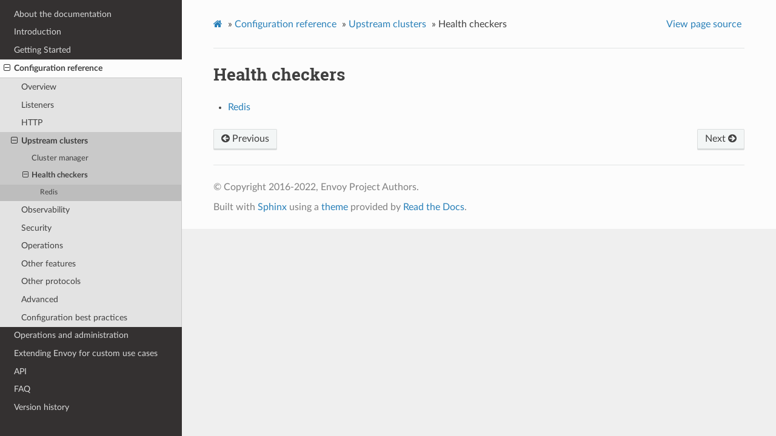

--- FILE ---
content_type: text/html; charset=UTF-8
request_url: https://www.envoyproxy.io/docs/envoy/v1.22.0/configuration/upstream/health_checkers/health_checkers
body_size: 1651
content:
<!DOCTYPE html>
<html class="writer-html5" lang="en" >
<head>
  <meta charset="utf-8" />
  <meta name="viewport" content="width=device-width, initial-scale=1.0" />
  <title>Health checkers &mdash; envoy tag-v1.22.0 documentation</title>
      <link rel="stylesheet" href="../../../_static/pygments.css" type="text/css" />
      <link rel="stylesheet" href="../../../_static/css/envoy.css" type="text/css" />
      <link rel="stylesheet" href="../../../_static/copybutton.css" type="text/css" />
      <link rel="stylesheet" href="../../../_static/tabs.css" type="text/css" />
    <link rel="shortcut icon" href="../../../_static/favicon.ico"/>
  <!--[if lt IE 9]>
    <script src="../../../_static/js/html5shiv.min.js"></script>
  <![endif]-->
  
        <script data-url_root="../../../" id="documentation_options" src="../../../_static/documentation_options.js"></script>
        <script src="../../../_static/jquery.js"></script>
        <script src="../../../_static/underscore.js"></script>
        <script src="../../../_static/doctools.js"></script>
        <script src="../../../_static/clipboard.min.js"></script>
        <script src="../../../_static/copybutton.js"></script>
    <script src="../../../_static/js/theme.js"></script>
    <link rel="index" title="Index" href="../../../genindex.html" />
    <link rel="search" title="Search" href="../../../search.html" />
    <link rel="next" title="Redis" href="redis.html" />
    <link rel="prev" title="Circuit breaking" href="../cluster_manager/cluster_circuit_breakers.html" /> 
</head>

<body class="wy-body-for-nav"> 
  <div class="wy-grid-for-nav">
    <nav data-toggle="wy-nav-shift" class="wy-nav-side">
      <div class="wy-side-scroll">
        <div class="wy-side-nav-search" >
            <a href='/docs/envoy/v1.22.0/'>
            <img src="../../../_static/envoy-logo.png" class="logo" alt="Logo"/>
          </a>
              <div class="version">
                tag-v1.22.0
              </div>
<div role="search">
  <form id="rtd-search-form" class="wy-form" action="../../../search.html" method="get">
    <input type="text" name="q" placeholder="Search docs" />
    <input type="hidden" name="check_keywords" value="yes" />
    <input type="hidden" name="area" value="default" />
  </form>
</div>
        </div><div class="wy-menu wy-menu-vertical" data-spy="affix" role="navigation" aria-label="Navigation menu">
              <ul class="current">
<li class="toctree-l1"><a class='reference internal' href='/docs/envoy/v1.22.0/about_docs'>About the documentation</a></li>
<li class="toctree-l1"><a class='reference internal' href='/docs/envoy/v1.22.0/intro/intro'>Introduction</a></li>
<li class="toctree-l1"><a class='reference internal' href='/docs/envoy/v1.22.0/start/start'>Getting Started</a></li>
<li class="toctree-l1 current"><a class='reference internal' href='/docs/envoy/v1.22.0/configuration/configuration'>Configuration reference</a><ul class="current">
<li class="toctree-l2"><a class='reference internal' href='/docs/envoy/v1.22.0/configuration/overview/overview'>Overview</a></li>
<li class="toctree-l2"><a class='reference internal' href='/docs/envoy/v1.22.0/configuration/listeners/listeners'>Listeners</a></li>
<li class="toctree-l2"><a class='reference internal' href='/docs/envoy/v1.22.0/configuration/http/http'>HTTP</a></li>
<li class="toctree-l2 current"><a class='reference internal' href='/docs/envoy/v1.22.0/configuration/upstream/upstream'>Upstream clusters</a><ul class="current">
<li class="toctree-l3"><a class='reference internal' href='/docs/envoy/v1.22.0/configuration/upstream/cluster_manager/cluster_manager'>Cluster manager</a></li>
<li class="toctree-l3 current"><a class="current reference internal" href="#">Health checkers</a><ul>
<li class="toctree-l4"><a class='reference internal' href='/docs/envoy/v1.22.0/configuration/upstream/health_checkers/redis'>Redis</a></li>
</ul>
</li>
</ul>
</li>
<li class="toctree-l2"><a class='reference internal' href='/docs/envoy/v1.22.0/configuration/observability/observability'>Observability</a></li>
<li class="toctree-l2"><a class='reference internal' href='/docs/envoy/v1.22.0/configuration/security/security'>Security</a></li>
<li class="toctree-l2"><a class='reference internal' href='/docs/envoy/v1.22.0/configuration/operations/operations'>Operations</a></li>
<li class="toctree-l2"><a class='reference internal' href='/docs/envoy/v1.22.0/configuration/other_features/other_features'>Other features</a></li>
<li class="toctree-l2"><a class='reference internal' href='/docs/envoy/v1.22.0/configuration/other_protocols/other_protocols'>Other protocols</a></li>
<li class="toctree-l2"><a class='reference internal' href='/docs/envoy/v1.22.0/configuration/advanced/advanced'>Advanced</a></li>
<li class="toctree-l2"><a class='reference internal' href='/docs/envoy/v1.22.0/configuration/best_practices/best_practices'>Configuration best practices</a></li>
</ul>
</li>
<li class="toctree-l1"><a class='reference internal' href='/docs/envoy/v1.22.0/operations/operations'>Operations and administration</a></li>
<li class="toctree-l1"><a class='reference internal' href='/docs/envoy/v1.22.0/extending/extending'>Extending Envoy for custom use cases</a></li>
<li class="toctree-l1"><a class='reference internal' href='/docs/envoy/v1.22.0/api/api'>API</a></li>
<li class="toctree-l1"><a class='reference internal' href='/docs/envoy/v1.22.0/faq/overview'>FAQ</a></li>
<li class="toctree-l1"><a class='reference internal' href='/docs/envoy/v1.22.0/version_history/version_history'>Version history</a></li>
</ul>

        </div>
      </div>
    </nav>

    <section data-toggle="wy-nav-shift" class="wy-nav-content-wrap"><nav class="wy-nav-top" aria-label="Mobile navigation menu" >
          <i data-toggle="wy-nav-top" class="fa fa-bars"></i>
          <a href='/docs/envoy/v1.22.0/'>envoy</a>
      </nav>

      <div class="wy-nav-content">
        <div class="rst-content">
          <div role="navigation" aria-label="Page navigation">
  <ul class="wy-breadcrumbs">
      <li><a class='icon icon-home' href='/docs/envoy/v1.22.0/'></a> &raquo;</li>
          <li><a href='/docs/envoy/v1.22.0/configuration/configuration'>Configuration reference</a> &raquo;</li>
          <li><a href='/docs/envoy/v1.22.0/configuration/upstream/upstream'>Upstream clusters</a> &raquo;</li>
      <li>Health checkers</li>
      <li class="wy-breadcrumbs-aside">
            <a href="../../../_sources/configuration/upstream/health_checkers/health_checkers.rst.txt" rel="nofollow"> View page source</a>
      </li>
  </ul>
  <hr/>
</div>
          <div role="main" class="document" itemscope="itemscope" itemtype="http://schema.org/Article">
           <div itemprop="articleBody">
             
  <div class="section" id="health-checkers">
<span id="config-health-checkers"></span><h1>Health checkers<a class="headerlink" href="#health-checkers" title="Permalink to this headline">¶</a></h1>
<div class="toctree-wrapper compound">
<ul>
<li class="toctree-l1"><a class='reference internal' href='/docs/envoy/v1.22.0/configuration/upstream/health_checkers/redis'>Redis</a></li>
</ul>
</div>
</div>


           </div>
          </div>
          <footer><div class="rst-footer-buttons" role="navigation" aria-label="Footer">
        <a accesskey='p' class='btn btn-neutral float-left' href='/docs/envoy/v1.22.0/configuration/upstream/cluster_manager/cluster_circuit_breakers' rel='prev' title='Circuit breaking'><span class="fa fa-arrow-circle-left" aria-hidden="true"></span> Previous</a>
        <a accesskey='n' class='btn btn-neutral float-right' href='/docs/envoy/v1.22.0/configuration/upstream/health_checkers/redis' rel='next' title='Redis'>Next <span class="fa fa-arrow-circle-right" aria-hidden="true"></span></a>
    </div>

  <hr/>

  <div role="contentinfo">
    <p>&#169; Copyright 2016-2022, Envoy Project Authors.</p>
  </div>

  Built with <a href="https://www.sphinx-doc.org/">Sphinx</a> using a
    <a href="https://github.com/readthedocs/sphinx_rtd_theme">theme</a>
    provided by <a href="https://readthedocs.org">Read the Docs</a>.
   

</footer>
        </div>
      </div>
    </section>
  </div>
  <script>
      jQuery(function () {
          SphinxRtdTheme.Navigation.enable(true);
      });
  </script> 

</body>
</html>